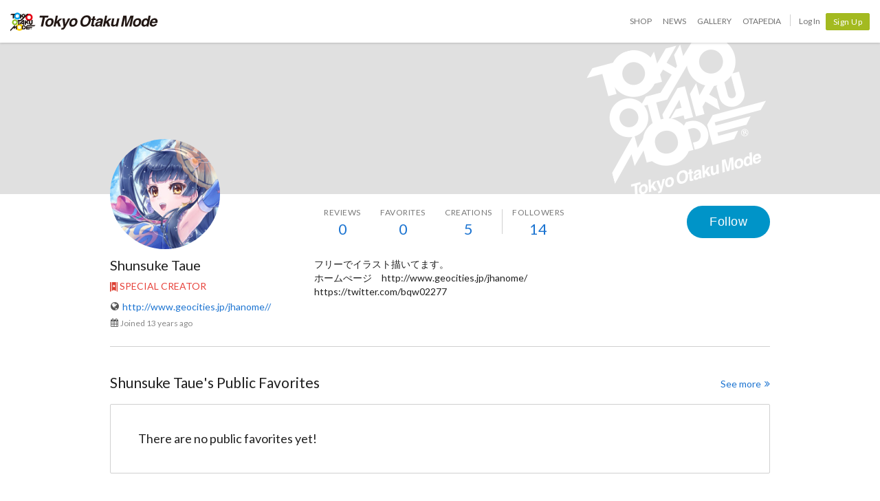

--- FILE ---
content_type: text/html; charset=utf-8
request_url: https://otakumode.com/jhanome
body_size: 7465
content:
<!DOCTYPE html><html lang="en"><head prefix="og: http://ogp.me/ns# fb: http://ogp.me/ns/fb# website: http://ogp.me/ns/website#"><meta charset="utf-8"><meta name="csrf-token" content="qmKJYW4q-UTE29v0GogyYQvRcGOwfG3vSg28"><title>Shunsuke Taue on Tokyo Otaku Mode (TOM)</title><meta name="description" content="The ultimate online destination for fans of Japanese pop culture."><meta http-equiv="X-UA-Compatible" content="IE=edge"><meta name="robots" content="noindex,follow"><meta property="og:locale" content="en_US"><meta property="og:locale:alternate" content="ja_JP"><meta property="og:title" content="Shunsuke Taue on Tokyo Otaku Mode (TOM)"><meta property="og:description" content="The ultimate online destination for fans of Japanese pop culture."><meta property="og:type" content="website"><meta property="og:image" content="https://dzt1km7tv28ex.cloudfront.net/p/57f18f4921bd3c8e5dcfdc1f_l.jpg"><meta property="og:url" content="https://otakumode.com/jhanome"><meta property="fb:app_id" content="212720585514421"><meta name="twitter:card" content="summary_large_image"><meta name="twitter:site" content="@TokyoOtakuMode"><meta name="twitter:url" content="https://otakumode.com/jhanome"><meta name="twitter:title" content="Shunsuke Taue on Tokyo Otaku Mode (TOM)"><meta name="twitter:description" content="The ultimate online destination for fans of Japanese pop culture."><meta name="twitter:image" content="https://dzt1km7tv28ex.cloudfront.net/p/57f18f4921bd3c8e5dcfdc1f_l.jpg"><link rel="shortcut icon" href="https://d1u8dm08vp3e0x.cloudfront.net/favicon.ico"><link rel="apple-touch-icon-precomposed apple-touch-icon" href="https://d1u8dm08vp3e0x.cloudfront.net/images/common/apple-touch-icon.png"><link rel="alternate" type="application/rss+xml" href="https://otakumode.com/news/feed" title="Tokyo Otaku Mode News"><link rel="preconnect" href="https://d1u8dm08vp3e0x.cloudfront.net" crossorigin><link rel="dns-prefetch" href="https://resize.cdn.otakumode.com/"><link rel="dns-prefetch" href="//dzt1km7tv28ex.cloudfront.net/"><link rel="canonical" href="https://otakumode.com/jhanome"><link rel="stylesheet" href="https://fonts.googleapis.com/css?family=Lato:300,400,700&amp;display=swap"><link rel="stylesheet" href="https://d1u8dm08vp3e0x.cloudfront.net/css/style.min.css?v=bd36805b"><link rel="stylesheet" href="//dzt1km7tv28ex.cloudfront.net/static/seasonal/style.css?v=bd36805b"><!-- ref: https://stackoverflow.com/a/29988202--><script src="https://d1u8dm08vp3e0x.cloudfront.net/js/jquery.1.7.2.min.js"></script><script src="https://js.stripe.com/v3/"></script><script>function gtag(){dataLayer.push(arguments)}var userId="",contentGroup1='';window.dataLayer=window.dataLayer||[],gtag("js",new Date),gtag("config","G-QRF3PRNFDW",{cookie_domain:"otakumode.com",user_properties:{user_type:"visitor",member_cohort_key:"not set",cohort_key:"not set",premium_member:'None TOM Premium Member',session_user_id:"29a25a22920b123cd866c16f6c878738848dad06b66cb37b19d4e73448b2a197-"}}),userId&&gtag("set","user_id",userId),contentGroup1&&gtag("set","content_group",contentGroup1),function(){window.tom=window.tom||{},window.tom.helper=window.tom.helper||{};var e=function(e,t,n){void 0===t&&(t=""),void 0===n&&(n=null);var o={item_id:e.id,item_name:e.name},r=Array.isArray(e.category)?e.category:"string"==typeof e.category?e.category.split("/"):void 0;return r&&(r[0]&&(o.item_category=r[0]),r[1]&&(o.item_category2=r[1]),r[2]&&(o.item_category3=r[2]),r[3]&&(o.item_category4=r[3]),r[4]&&(o.item_category5=r[4])),e.variant&&(o.item_variant=e.variant),e.price&&(o.price=e.price),e.brand&&(o.item_brand=e.brand),(e.position||null!==n)&&(o.index=e.position||n),(e.list||t)&&(o.item_list_name=e.list||t),o};window.tom.helper.sendCartToApp=function(){},window.tom.helper.ga=window.tom.helper.ga||{push:function(e){switch(e[0]){case"pageview":if(e.length<1)break;gtag("event","page_view",{page_location:e[1]||void 0});break;case"event":if(e.length<4)break;gtag("event",e[2],{event_category:e[1],event_label:e[3],value:e[4]||void 0,non_interaction:e[5]||void 0});break;case"social":if(e.length<4)break;gtag("event","share",{event_category:e[1],event_label:e[3],value:e[4]||void 0,non_interaction:e[5]||void 0})}},refund:function(e){gtag("event","refund",e)},removeFromCart:function(t){gtag("event","remove_from_cart",{currency:"USD",value:e(t).price,items:[e(t)]})},addToCart:function(t){gtag("event","add_to_cart",{currency:"USD",value:e(t).price,items:[e(t)]})},checkout:function(t,n,o){n||(n={}),o||(o={});var r=t.map(function(t){return e(t)});1===n.step?gtag("event","begin_checkout",{items:r,currency:o.currencyCode,coupon:n.coupon,value:n.value}):gtag("event","checkout_progress",{items:r,currency:o.currencyCode,coupon:n.coupon,value:n.value,checkout_step:n.step})},purchase:function(t,n,o){o||(o={});var r=t.map(function(t){return e(t)});gtag("event","purchase",{transaction_id:n.id,value:n.revenue,currency:o.currencyCode,shipping:n.shipping,coupon:n.coupon,items:r})},detail:function(t,n){n||(n={});const o=e(t);gtag("event","view_item",{currency:n.currencyCode,value:t.price,items:[o]})},promotion:{impression:function(e){e.forEach(function(e){gtag("event","view_promotion",{promotion_id:e.id,promotion_name:e.name,creative_name:e.creative,creative_slot:e.position,items:[]})})},click:function(e){gtag("event","select_promotion",{promotion_id:e.id,promotion_name:e.name,creative_name:e.creative,creative_slot:e.position,items:[]})}},list:{impression:function(t,n){var o=t;t.each&&(o=[],t.each(function(e,t){var n=null,r=t.dataset.impression;if(r)try{n=JSON.parse(r)}catch(e){}n&&o.push(n)})),gtag("event","view_item_list",{items:o.map(function(t,o){return e(t,n,o+1)})})},click:function(t,n){if(gtag("event","select_item",{item_list_name:n,items:[e(t,n)]}),3===arguments.length){var o=arguments[2];window.tom.helper.ga.push("event",o.category,o.action,o.label)}}}};var t=window.onerror;window.onerror=function(e,n,o){"function"==typeof t&&t.apply(this,arguments);var r="";n&&(r=n.match(/https?:\/\/[^\/]+([^\?#;]+)?/)[1]);var e=r+":"+o+" - "+e+",\nuserAgent:"+window.navigator.userAgent+",\nURL:"+window.location.href;tom.helper.ga.push(["event","JSError",r,e,1,!0])}}();</script></head><body class="lang-en body--white"><script>(function (d, s, id) {
  var js, fjs = d.getElementsByTagName(s)[0];
  if (d.getElementById(id)) return;
  js = d.createElement(s);
  js.id = id;
  js.async = true;
  js.src = '//connect.facebook.net/en_US/sdk.js#version=v18.0&xfbml=1&appId=212720585514421';
  fjs.parentNode.insertBefore(js, fjs);
}(document, 'script', 'facebook-jssdk'));

if (top != self) {
  window.fbAsyncInit = function () {
    FB.Canvas.setSize();
  };
}</script><div class="p-global-header-wrapper" id="header" data-global-navi-type=""><div class="p-global-header"><div class="grid-container elastic-container"><div class="p-global-header__tom-logo"><a class="p-global-header__tom-logo-link" href="https://otakumode.com/" onclick="tom.helper.ga.push(['event', 'GlobalNavi', 'Clicked', 'Logo-TOM', 1]);">Tokyo Otaku Mode</a></div><div class="p-global-header__menu"><nav class="p-global-nav"><div class="p-global-nav__service-item"><a class="p-global-nav__item p-global-nav__item--shop" href="https://otakumode.com/shop" onclick="tom.helper.ga.push(['event', 'GlobalNavi', 'Clicked', 'Nav-Shop', 1]);">Shop</a><a class="p-global-nav__item p-global-nav__item--news" href="https://otakumode.com/news" onclick="tom.helper.ga.push(['event', 'GlobalNavi', 'Clicked', 'Nav-News', 1]);">News</a><a class="p-global-nav__item p-global-nav__item--gallery" href="https://otakumode.com/gallery" onclick="tom.helper.ga.push(['event', 'GlobalNavi', 'Clicked', 'Nav-Gallery', 1]);">Gallery</a><a class="p-global-nav__item p-global-nav__item--otapedia" href="https://otakumode.com/otapedia" onclick="tom.helper.ga.push(['event', 'GlobalNavi', 'Clicked', 'Nav-Otapedia', 1]);">Otapedia</a><span class="p-global-nav__divider"></span></div><a class="p-global-nav__item" href="https://otakumode.com/login?r=/jhanome&amp;via=header" onclick="tom.helper.ga.push(['event', 'GlobalNavi', 'Clicked', 'Nav-Login', 1]);">Log In</a><div class="p-global-nav__item"><a class="c-btn c-btn--sm c-btn--signup" href="https://otakumode.com/signup?r=/jhanome&amp;via=header" onclick="tom.helper.ga.push(['event', 'GlobalNavi', 'Clicked', 'Nav-Signup', 1]);">Sign Up</a></div></nav></div></div></div><div style="display: none;"></div></div><input id="csrf_token" type="hidden" name="_csrf" value="qmKJYW4q-UTE29v0GogyYQvRcGOwfG3vSg28"><input id="pageUser" type="hidden" name="pageUser" value="516e6b39320d70216c023f39"><div id="vue-app"><div class="p-mypage u-pbxl" id="vue-mypage"><div class="p-mypage-canopy js-mypage-canopy"><div class="p-mypage-canopy__inner"><div class="p-mypage__header"><div class="p-mypage__cover" style="background-image: url('https://dzt1km7tv28ex.cloudfront.net/static/mypage/common/cover.gif')"></div></div><div class="grid-container"><div class="p-mypage-canopy__nav-bar p-mypage__content"><div class="row row--flex u-flex-nowrap"><div class="col p-mypage__side"><div class="p-mypage-canopy__profile-card"><div class="p-mypage-canopy__profile-card--big"><a class="c-avatar c-avatar--xl p-mypage-canopy__avatar" href="/jhanome"><span class="c-crop c-crop--circle"><img class="c-crop__img c-crop__img--h" src="https://dzt1km7tv28ex.cloudfront.net/p/57f18f4921bd3c8e5dcfdc1f_l.jpg" alt="Shunsuke Taue" onerror="this.onerror=null;this.src=&quot;https://d1u8dm08vp3e0x.cloudfront.net/images/common/noAvatarImage220.png&quot;"/></span></a></div><div class="p-mypage-canopy__profile-card--mini"><div class="c-media"><div class="c-media__left"><a class="c-avatar" href="/jhanome"><span class="c-crop c-crop--circle"><img class="c-crop__img c-crop__img--h" src="https://dzt1km7tv28ex.cloudfront.net/p/57f18f4921bd3c8e5dcfdc1f_l.jpg" alt="Shunsuke Taue" onerror="this.onerror=null;this.src=&quot;https://d1u8dm08vp3e0x.cloudfront.net/images/common/noAvatarImage220.png&quot;"/></span></a></div><div class="c-media__body c-media--middle"><div class="p-mypage-canopy__name u-text-overflow-1" title="Shunsuke Taue">Shunsuke Taue</div><div class="p-mypage-canopy__username u-text-overflow-1">@jhanome</div></div></div></div></div></div><div class="col p-mypage__main"><div class="u-flex u-flex-jc-space_between"><nav class="p-mypage-canopy__nav"><ul class="c-menu"><li><a class="p-mypage-canopy__nav-link" href="/jhanome/reviews"><dl class="p-mypage-canopy__nav-item"><dt>Reviews</dt><dd>0</dd></dl></a></li><li><a class="p-mypage-canopy__nav-link" href="/w/jhanome"><dl class="p-mypage-canopy__nav-item"><dt>Favorites</dt><dd>0</dd></dl></a></li><li><a class="p-mypage-canopy__nav-link" href="/jhanome/posts"><dl class="p-mypage-canopy__nav-item"><dt>Creations</dt><dd>5</dd></dl></a></li><li class="c-menu__divider p-mypage-canopy__nav-divider"></li><li><a class="p-mypage-canopy__nav-link" href="/jhanome/followers"><dl class="p-mypage-canopy__nav-item"><dt>Followers</dt><dd>14</dd></dl></a></li></ul></nav><div class="p-mypage-canopy__follow"><vue-user-follow-button class="c-btn--lg" user-id="516e6b39320d70216c023f39" :following="undefined"></vue-user-follow-button></div></div></div></div></div></div></div></div><div class="grid-container"><div class="p-mypage__content"><div class="row"><div class="col p-mypage__side"><div class="p-mypage-profile"><div class="p-mypage-profile__info u-mbs"><h1 class="p-mypage-profile__name u-text-overflow-1" title="Shunsuke Taue">Shunsuke Taue</h1></div><ul class="u-mbs"><li class="c-link--icon u-color-special-creator" style="user-select: none;"><img src="//dzt1km7tv28ex.cloudfront.net/static/common/icons/special_creator.svg" height="14" alt="">SPECIAL CREATOR</li></ul><ul class="p-mypage-profile__links u-mbxs" style="margin-bottom:5px;"><li><a class="link--icon" href="http://www.geocities.jp/jhanome//" target="_blank"><i class="icon-globe" style="vertical-align: baseline;"></i>http://www.geocities.jp/jhanome//</a></li></ul><ul class="p-mypage-profile__metas u-color-muted u-fs-sm" style="margin-bottom:5px;"><li class="c-link--icon"><i class="icon-calendar" style="vertical-align: baseline;"></i><time datetime="2013-04-17">Joined 13 years ago</time></li></ul></div></div><div class="col p-mypage__main"><div class="p-mypage-profile__readmore c-accordion-readmore c-accordion-readmore--white" data-toggle="readmore" data-ellipsis="250" data-more-label="Read more" data-close-label="Close" aria-expanded="false"><p v-pre>&#12501;&#12522;&#12540;&#12391;&#12452;&#12521;&#12473;&#12488;&#25551;&#12356;&#12390;&#12414;&#12377;&#12290;<br/>&#12507;&#12540;&#12512;&#12410;&#12540;&#12472;&#12288;http://www.geocities.jp/jhanome/<br/>https://twitter.com/bqw02277</p></div><div v-if="pageUserLabels.length" v-cloak><ul class="list--inline u-mb0 u-mtm"><li class="u-mbs" v-for="label in pageUserLabels"><div class="c-btn-group"><a class="c-btn c-btn--sm c-btn--default c-btn--round" :href="'/shop/label/' + encodeURIComponent(label.name)"><i class="icon-tag u-mrxs"></i><span v-text="label.name"></span></a><vue-follow-label-button class="c-btn--sm" :label-id="label._id"></vue-follow-label-button></div></li></ul><div class="u-align-right"><a href="/jhanome/following_labels">See more<i class="icon-double-angle-right u-mlxs"></i></a></div></div></div></div></div></div><div class="grid-container"><div class="p-mypage__content"><hr><section class="p-mypage-top-section u-mtl"><h2 class="h4 u-flex"><span class="u-text-overflow-1">Shunsuke Taue</span><span class="u-nowrap">'s Public Favorites</span></h2><div class="u-mtm p-mypage-top-wishlists"><vue-wishlist-index user-id="516e6b39320d70216c023f39" panel-classes="c-panel__body--pad-lg" :others="true" :col="4" :count="4"></vue-wishlist-index></div><a class="p-mypage-top-section__more" href="/w/jhanome">See more<i class="icon-double-angle-right u-mlxs"></i></a></section><section class="p-mypage-top-section u-mtl"><h2 class="h4 u-flex"><span class="u-text-overflow-1">Shunsuke Taue</span><span class="u-nowrap">'s Posted Creations<span class="u-fs-md u-color-special-creator u-mls"><img class="u-mrxs" src="//dzt1km7tv28ex.cloudfront.net/static/common/icons/special_creator.svg" height="16" alt="">SPECIAL CREATOR</span></span></h2><ul class="p-mypage-creations clearfix u-mtm"><li class="p-mypage-creation"><a class="p-mypage-creation__link" href="/post/750351002548305920" style="background-image: url(https://resize.cdn.otakumode.com/resize/372/u/750351002548305920_35s_o.jpg)"></a></li><li class="p-mypage-creation"><a class="p-mypage-creation__link" href="/post/581526660176674816" style="background-image: url(https://resize.cdn.otakumode.com/resize/176/u/581526660176674816_35s_o.jpg)"></a></li><li class="p-mypage-creation"><a class="p-mypage-creation__link" href="/post/443213630842863616" style="background-image: url(https://resize.cdn.otakumode.com/resize/176/u/443213630842863616_35s_o.jpg)"></a></li><li class="p-mypage-creation"><a class="p-mypage-creation__link" href="/post/433060131148660736" style="background-image: url(https://resize.cdn.otakumode.com/resize/176/u/433060131148660736_35s_o.jpg)"></a></li><li class="p-mypage-creation"><a class="p-mypage-creation__link" href="/post/414585503388532736" style="background-image: url(https://resize.cdn.otakumode.com/resize/176/u/414585503388532736_35s_o.jpg)"></a></li></ul><a class="p-mypage-top-section__more" href="/jhanome/posts">See more<i class="icon-double-angle-right u-mlxs"></i></a></section><section class="p-mypage-top-section u-mtl"><h2 class="h4 u-flex"><span class="u-text-overflow-1">Shunsuke Taue</span><span class="u-nowrap">'s SUKI on Gallery</span></h2><ul class="p-mypage-sukis clearfix u-mtm"><li class="p-mypage-suki"><a class="p-mypage-suki__link" href="/post/291382310379454464" style="background-image: url(https://resize.cdn.otakumode.com/resize/200/u/291382310379454464_35s_o.jpg)"></a></li></ul><a class="p-mypage-top-section__more" href="/jhanome/suki">See more<i class="icon-double-angle-right u-mlxs"></i></a></section></div></div><div class="clearfix" id="backTop"><a href="javascript:void(0);"><span class="fl">Back to top</span></a></div></div><footer class="u-ptxl"><div class="p-guaranteed"><figure class="p-guaranteed__badge"><img src="https://resize.cdn.otakumode.com/bypass/static/common/guaranteed86.png" alt="" width="86" height="86"></figure><div class="p-guaranteed__text"><p class="p-guaranteed__heading"><strong>Authenticity Guaranteed</strong></p><p class="p-guaranteed__body">Shipping Japan's finest OTAKU goods to the world!<br>That is the Tokyo Otaku Mode Shop mission!<br>To live up to it, TOM's experienced buyers carefully select high-quality, beautifully designed products that are always authentic.</p></div></div><div class="p-global-footer"><nav class="p-global-footer__nav grid-container"><div class="row"><div class="col s12 s-5ths"><ul class="p-global-footer__menu c-menu c-menu--vertical"><li><span>About Us</span></li><li><a href="/about">What is Tokyo Otaku Mode?</a></li><li><a href="/premium">TOM Premium</a></li><li><a href="/letter">Letter From the Founder</a></li><li><a href="/promise">Our Promise</a></li><li><a href="https://corporate.otakumode.com/" target="_blank">Corporate Site (Japanese) <i class="icon-external-link u-valign-middle"></i></a></li></ul></div><div class="col s12 s-5ths"><ul class="p-global-footer__menu c-menu c-menu--vertical"><li><span>LEGAL</span></li><li><a href="/tos">Terms of Use</a></li><li><a href="/privacy">Privacy Policy</a></li><li><a href="/privacy_policy">Personal Information Protection Policies</a></li><li><a href="/merchandise_policy">Merchandise Policy</a></li></ul></div><div class="col s12 s-5ths"><ul class="p-global-footer__menu c-menu c-menu--vertical"><li><span>Help</span></li><li><a href="/hc/shop">TOM Shop FAQ</a></li><li><a href="/hc/premium">TOM Premium FAQ</a></li><li><a href="/faq">Tokyo Otaku Mode FAQ</a></li><li><a href="/inquire">Contact Us</a></li></ul></div><div class="col s12 s-5ths"><ul class="p-global-footer__menu c-menu c-menu--vertical"><li><span>More Info</span></li><li><a href="/sitemap">Site Map</a></li><li><a href="/mc/archive">TOM Email Archives</a></li><li><a href="/shop/keyword_ranking">Keyword Ranking</a></li><li><a href="/sc_about">What is a Special Creator?</a></li><li><a href="/business_partners">Our Business Partners</a></li><li><a href="/linksbnr">Icon and Banner</a></li><li><a href="/otapedia">Otapedia</a></li></ul></div><div class="col s12 s-5ths"><ul class="p-global-footer__menu c-menu c-menu--vertical"><li><span>Other Site</span></li><li><a href="/fb/3Yn">TOM Shop Apps</a></li><li style="margin-top:20px"><span>Recommended Site</span></li><li><a class="link--icon" href="http://myanimelist.net/?_location=tom_footer" target="_blank"><img class="u-img--round" src="https://resize.cdn.otakumode.com/bypass/static/logo/mal_logo_bk.png" alt="" width="22" height="22">MyAnimeList</a></li><li><a class="link--icon" href="http://blog.honeyfeed.fm/" target="_blank"><img class="u-img--round" src="https://resize.cdn.otakumode.com/bypass/static/logo/honey_logo.png" alt="" width="22" height="22">Honey’s Anime</a></li><li><a class="link--icon" href="https://animeanime.global/" target="_blank"><img class="u-img--round" src="https://resize.cdn.otakumode.com/bypass/static/logo/animeanime_global.png" alt="Anime Anime global" width="22" height="22">Anime Anime global</a></li></ul></div></div></nav><div class="p-global-footer__logo"><p><a href="/"><img src="https://resize.cdn.otakumode.com/bypass/static/logo/tom_logo_white.png" alt="" width="37" height="27"><span>Tokyo Otaku Mode (TOM)</span></a></p></div></div></footer></div><script src="https://d1u8dm08vp3e0x.cloudfront.net/assets/js/webpack/vendors.ec.js?v=bd36805b"></script><script src="https://d1u8dm08vp3e0x.cloudfront.net/assets/js/webpack/common/cart.js?v=bd36805b" defer></script><script src="https://d1u8dm08vp3e0x.cloudfront.net/js/main.min.js?v=bd36805b"></script><script src="https://d1u8dm08vp3e0x.cloudfront.net/js/tom.libs.min.js?v=bd36805b"></script><script>window.dataLayer = window.dataLayer || [];
dataLayer.push({'userId': ''});
dataLayer.push({'siteType': 'd'});
dataLayer.push({'HashedEmail': ''});
dataLayer.push({'email': ''});
dataLayer.push({'username': ""});
dataLayer.push({'canPlayLottery': false});
dataLayer.push({'country': ''});
dataLayer.push({'useragent': 'web_pc'});
dataLayer.push({'premium': false});
dataLayer.push({'isPastPremiumMember': false});
dataLayer.push({'hasLoggedInSegacatcher': false});
dataLayer.push({'ecSubscriber': false});

(function(isPremiumMember, startedAt, isAutoRecurring, autoRecurringAt) {
  if (!isPremiumMember) {
    return;
  }
  if (startedAt) {
    dataLayer.push({'premium_started_at': new Date(startedAt)});
  }
  dataLayer.push({'premium_auto_recurring': isAutoRecurring});
  if (isAutoRecurring && autoRecurringAt) {
    dataLayer.push({'premium_auto_recurring_at': new Date(autoRecurringAt)});
  }
})(
  false,
  '',
  false,
  ''
);</script><script>window.tom = window.tom || {};
window.tom.conf = window.tom.conf || {};
window.tom.user = window.tom.user || {};

tom.conf.isLogin = false;
tom.conf.url = 'https://otakumode.com/';
tom.conf.sslUrl = 'https://otakumode.com/';
tom.conf.path = {};
tom.conf.path.resize = 'https://resize.cdn.otakumode.com/';
tom.conf.path.resize_origin = 'http://s3-us-west-1.amazonaws.com/i.tom-img.com/';
tom.conf.path.static = 'https://d1u8dm08vp3e0x.cloudfront.net';
tom.conf.baseUrl = window.location.pathname + window.location.search;
tom.conf.baseTitle = document.title;
tom.conf.lang = 'en';
tom.conf.csrfToken = 'qmKJYW4q-UTE29v0GogyYQvRcGOwfG3vSg28';
tom.conf.mbNotification = '';
tom.conf.isApp = false;
tom.conf.isAndroid = /android/i.test(navigator.userAgent);
tom.conf.releaseId = 'bd36805b';

tom.conf.silverEgg = {};
tom.conf.silverEgg.recommend_endpoint = 'https://otakumode.silveregg.net/pycre5/jsonp/recommend';
tom.conf.silverEgg.click_endpoint = 'https://otakumode.silveregg.net/pycre5/jsonp/click';
tom.conf.silverEgg.merch = 'otakumode';
tom.conf.silverEgg.cookieId = '0257146f92844f330c905421b127e38018b4cef9';
tom.conf.access_country_code = 'US'

tom.user.isVerified = false;
tom.user.isNewCustomer = true;
tom.user.hasWelcomingGiftCoupon = false;
tom.user.isPremiumMember = false;
tom.user.isWebpAgent = false;
tom.user.webpRegExp = /(?:https:\/\/resize\.cdn\.otakumode\.com\/|https:\/\/resize\.otakumode\.com:10443\/nocache\/).*?(?:\.png|\.jpg|\.jpeg)(?!\.webp)/g;
tom.user.isSmartPhoneDevice = false;</script><script>window.propsData = {
  pageUserId: '516e6b39320d70216c023f39',
  fetchFollowingLabels: true,
  followingLabelsLimit: 10
}</script><script src="https://d1u8dm08vp3e0x.cloudfront.net/js/tom.shop.readmore.js?v=bd36805b"></script><script src="https://d1u8dm08vp3e0x.cloudfront.net/assets/js/webpack/mypage/mypage.js?v=bd36805b"></script><script>$(function() {
  $('[data-toggle=readmore]').readmore();
  var $canopy = $('.js-mypage-canopy');
  if ($canopy.length > 0) {
    var baseFixPoint = $canopy.offset().top + 220;
    var fixClass = 'fixed';
    function navFix() {
      var windowScrolltop = $(window).scrollTop();
      // スクロールが初期位置を通過しているとき
      if(windowScrolltop >= baseFixPoint) {
        $canopy.addClass(fixClass);
      } else {
        $canopy.removeClass(fixClass);
      }
    }

    $(window).on('load scroll', function() {
      navFix();
    });
  }
});</script><script>tom.helper.ga.promotion.impression([]);
</script></body></html>